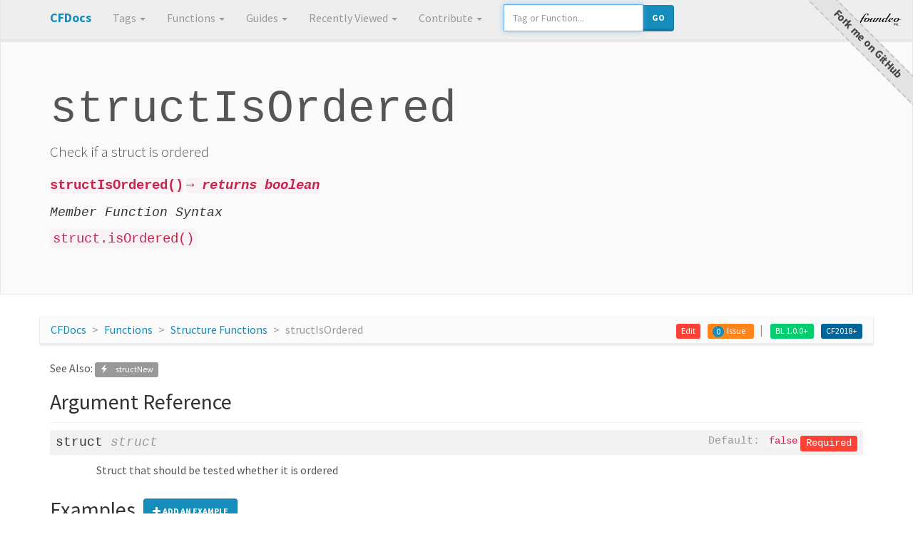

--- FILE ---
content_type: text/html; charset=UTF-8
request_url: https://cfdocs.org/structisordered
body_size: 4764
content:
<!DOCTYPE html>
<html lang="en">
<head>
	<meta charset="utf-8">
	<meta name="viewport" content="width=device-width, initial-scale=1.0">
	
	
	
	
	
	<title>structIsOrdered Code Examples and CFML Documentation</title>
	<link href="https://cdn.jsdelivr.net/npm/bootswatch@3.4.1/lumen/bootstrap.min.css" rel="stylesheet" integrity="sha256-Tg2t3ds9B3CEkYurKyNc2E8wV5IoJjPgo0pq7meOeHE=" crossorigin="anonymous">
	
	<link rel="stylesheet" href="https://cdn.jsdelivr.net/npm/color-themes-for-google-code-prettify@2.0.4/dist/themes/tomorrow-night-bright.min.css" integrity="sha256-gLthyoOIaqxAddr/iijlwkUkgioUdF0FB39xaMdblzY=" crossorigin="anonymous" />
	<link href="/assets/v-41117d2ff7f80ac0514a0300167fe4a9/style.css" rel="stylesheet">
	<link rel="search" type="application/opensearchdescription+xml" title="Search CFML Documentation" href="/opensearch.xml" />
	
		<meta name="description" content="Check&#x20;if&#x20;a&#x20;struct&#x20;is&#x20;ordered">
		<meta property="og:title" content="structIsOrdered Code Examples and CFML Documentation">
		<meta property="og:site_name" content="CF Docs">
		<meta property="og:url" content="https://cfdocs.org/structisordered">
		<meta property="og:description" content="Check&#x20;if&#x20;a&#x20;struct&#x20;is&#x20;ordered">
		<meta property="og:type" content="website">
		<meta property="og:image" content="https://cfdocs.org/openimage.cfm?name=structisordered">
		<meta property="og:image:alt" content="Check&#x20;if&#x20;a&#x20;struct&#x20;is&#x20;ordered" />
		<meta property="og:image:width" content="512" />
		<meta property="og:image:height" content="256" />

		<meta name="twitter:image:src" content="https://cfdocs.org/openimage.cfm?name=structisordered" />
		<meta name="twitter:site" content="CF Docs" />
		<meta name="twitter:card" content="summary_large_image" />
		<meta name="twitter:title" content="structIsOrdered Code Examples and CFML Documentation" />
		<meta name="twitter:description" content="Check&#x20;if&#x20;a&#x20;struct&#x20;is&#x20;ordered" />
		
			<link rel="canonical" href="https://cfdocs.org/structisordered">
		

</head>
<body>
	<nav class="navbar navbar-default navbar-fixed-top">
		
		<div class="container">
			<div class="navbar-header">
				<button type="button" class="navbar-toggle" data-toggle="collapse" data-target=".navbar-collapse">
					<span class="icon-bar"></span>
					<span class="icon-bar"></span>
					<span class="icon-bar"></span>
				</button>
				<a class="navbar-brand" href="/"><span class="text-primary">CFDocs</span></a>
			</div>
			<div class="navbar-collapse collapse">
				<ul class="nav navbar-nav">
					
					<li class="dropdown">
						<a href="/tags" class="dropdown-toggle" data-toggle="dropdown">Tags <b class="caret"></b></a>
						<ul class="dropdown-menu">
							<li><a href="/tags">All Tags</a></li>
							<li class="divider"></li>
					
						
					
						
					
						
					
						
					
						
					
						
					
						
					
						
					
						
					
						
					
						
					
						
					
						
					
						
					
						
					
						
					
						
					
						
					
						
							<li><a href="/database%2Dtags">Database Tags</a></li>
						
					
						
					
						
					
						
					
						
					
						
					
						
					
						
					
						
					
						
					
						
					
						
					
						
					
						
							<li><a href="/protocol%2Dtags">Network Protocol Tags</a></li>
						
					
						
					
						
					
						
					
						
					
						
					
						
							<li><a href="/system%2Dtags">System Tags</a></li>
						
					
						
					
						
							<li><a href="/ui%2Dtags">UI Tags</a></li>
						
					
						</ul>
					</li>
					<li class="dropdown">
						<a href="/functions" class="dropdown-toggle" data-toggle="dropdown">Functions <b class="caret"></b></a>
						<ul class="dropdown-menu">
							<li><a href="/functions">All Functions</a></li>
							<li class="divider"></li>
					
						
					
						
							<li><a href="/array%2Dfunctions">Array Functions</a></li>
						
					
						
							<li><a href="/cache%2Dfunctions">Cache Functions</a></li>
						
					
						
					
						
					
						
					
						
					
						
					
						
					
						
					
						
					
						
					
						
					
						
					
						
					
						
					
						
							<li><a href="/collection%2Dfunctions">Collection Functions</a></li>
						
					
						
							<li><a href="/conversion%2Dfunctions">Conversion Functions</a></li>
						
					
						
					
						
							<li><a href="/date%2Dand%2Dtime%2Dfunctions">Date and Time Functions</a></li>
						
					
						
							<li><a href="/decision%2Dfunctions">Decision Functions</a></li>
						
					
						
							<li><a href="/filesystem%2Dfunctions">Filesystem Functions</a></li>
						
					
						
							<li><a href="/formatting%2Dfunctions">Formatting Functions</a></li>
						
					
						
					
						
					
						
							<li><a href="/image%2Dfunctions">Image Manipulation Functions</a></li>
						
					
						
							<li><a href="/list%2Dfunctions">List Functions</a></li>
						
					
						
					
						
					
						
							<li><a href="/math%2Dfunctions">Math Functions</a></li>
						
					
						
							<li><a href="/orm%2Dfunctions">ORM Functions</a></li>
						
					
						
					
						
							<li><a href="/query%2Dfunctions">Query Manipulation Functions</a></li>
						
					
						
							<li><a href="/security%2Dfunctions">Security Functions</a></li>
						
					
						
							<li><a href="/spreadsheet%2Dfunctions">Spreadsheet Manipulation Functions</a></li>
						
					
						
							<li><a href="/string%2Dfunctions">String Functions</a></li>
						
					
						
							<li><a href="/struct%2Dfunctions">Structure Functions</a></li>
						
					
						
					
						
					
						
					
						</ul>
					</li>
					<li class="dropdown">
						<a href="#" class="dropdown-toggle" data-toggle="dropdown">Guides <b class="caret"></b></a>
						<ul class="dropdown-menu">
							<li><a href="/application%2Dcfc">Application.cfc</a></li>
						
							<li><a href="/acf%2Donly">Adobe ColdFusion only</a></li>
						
							<li><a href="/application">Application.cfc</a></li>
						
							<li><a href="/security%2Dauthentication">Authentication Guide</a></li>
						
							<li><a href="/first%5Fclass">Built in ColdFusion Functions as First Class Citizens</a></li>
						
							<li><a href="/script">CFScript Syntax Guide</a></li>
						
							<li><a href="/cfsqltype%2Dcheatsheet">CFSqlType Cheatsheet</a></li>
						
							<li><a href="/cgi%2Dscope">CGI Scope</a></li>
						
							<li><a href="/closures">ColdFusion Closures</a></li>
						
							<li><a href="/system%2Dproperties">ColdFusion Java System Properties</a></li>
						
							<li><a href="/member">ColdFusion Member Functions</a></li>
						
							<li><a href="/security">ColdFusion Security Guide</a></li>
						
							<li><a href="/coldfusion%2Dversions">ColdFusion Versions</a></li>
						
							<li><a href="/datetime">Date Time Cheatsheet</a></li>
						
							<li><a href="/deprecated">Deprecated</a></li>
						
							<li><a href="/discouraged">Discouraged</a></li>
						
							<li><a href="/elvis">Elvis Operator</a></li>
						
							<li><a href="/security%2Dencryption">Encryption Guide</a></li>
						
							<li><a href="/error%2Dhandling">Error handling</a></li>
						
							<li><a href="/for">For Loops in CFML / CFScript</a></li>
						
							<li><a href="/java">Java Integration Guide</a></li>
						
							<li><a href="/lucee%2Donly">Lucee only</a></li>
						
							<li><a href="/new">New operator</a></li>
						
							<li><a href="/security%2Dobfuscation">Obfuscation Guide</a></li>
						
							<li><a href="/operators">Operators in CFML</a></li>
						
							<li><a href="/ormsettings">ORM Settings Struct</a></li>
						
							<li><a href="/scopes">Scopes</a></li>
						
							<li><a href="/server%2Dscope">Server Scope</a></li>
						
							<li><a href="/security%2Dsession%2Dmanagement">Session Management Guide</a></li>
						
							<li><a href="/strings">Strings</a></li>
						
							<li><a href="/testbox">TestBox Quick Reference</a></li>
						
							<li><a href="/variables%2Dscope">Variables Scope</a></li>
						
						</ul>
					</li>
					<li class="dropdown">
						<a href="#" class="dropdown-toggle" data-toggle="dropdown">Recently Viewed <b class="caret"></b></a>
						<ul class="dropdown-menu" id="recentitems">
						</ul>
					</li>
					<li class="dropdown">
						<a href="#" class="dropdown-toggle" data-toggle="dropdown">Contribute <b class="caret"></b></a>
						<ul class="dropdown-menu">
							<li><a href="/how-to-contribute">How to</a></li>
							
							<li><a href="/utilities/json/">Add an Example</a></li>
							<li><a href="https://github.com/foundeo/cfdocs/issues">More...</a></li>
						</ul>
					</li>
				
				</ul>
				<form class="navbar-form navbar-left hidden-sm hidden-xs" id="search">
					<div class="form-group">
						<div class="input-group">
							<input type="text" style="width:100%" placeholder="Tag or Function..." id="lookup-box" class="form-control">
							<div class="input-group-btn">
								<button type="submit" class="btn btn-primary" style="    margin-top: -4px;">Go</button>
							</div>
						</div>
					</div>
				</form>
				<a href="https://foundeo.com/" rel="noopener" class="visible-md visible-lg" id="foundeo"><img src="/assets/img/foundeo.png"></a>
			</div><!--/.navbar-collapse -->
		</div>
	</nav>

	




	
	
	
	



	
	
		
	
	
		
	
	
		
	
	<div class="jumbotron">
		<div class="container" data-doc="structIsOrdered">
			<h1 id="docname">structIsOrdered</h1>
			<p>Check if a struct is ordered</p>
			
				<p id="syntax">
					
					<code>structIsOrdered&#x28;&#x29;</code>
					
						<code><em>&#8594; returns boolean</em></code>
					
				</p>
				
					
						<h4><em>Member Function Syntax</em></h4>
						<p id="member-syntax">
							<code>struct.isOrdered&#x28;&#x29;</code>
							
						</p>
					
				
			
			
			
		</div>
	</div>

	
		<ol class="breadcrumb container">
			<li><a href="/">CFDocs</a></li>
			
			<li><a href="/functions">Functions</a></li>
			
			
		
			<li><a href="/struct%2Dfunctions">Structure Functions</a></li>
			<li class="active">structIsOrdered</li>

			
				<li class="pull-right">
					<a href="https://helpx.adobe.com/coldfusion/cfml-reference/coldfusion-functions/functions-s/structisordered.html" title="Official Adobe ColdFusion Docs" class="label label-acf">CF2018+</a>
				</li>
			
			
			
				<li class="pull-right">
					<a href="https://boxlang.ortusbooks.com/boxlang-language/reference/built-in-functions/struct/structisordered" title="Official BoxLang Docs" class="label label-boxlang">BL 1.0.0+</a>
				</li>
			
			
				<li role="separator" class="pull-right divider"></li>
			
			<li class="pull-right">
				<span class="label label-warning">
					<a href="https://github.com/foundeo/cfdocs/issues?q=is:issue%20is:open%20structIsOrdered" class="issuecount badge">0</a>
					<a href="https://github.com/foundeo/cfdocs/issues/new?title=structIsOrdered" rel="nofollow" class="issuebutton" title="Report an Issue">Issue</a>
				</span>
			</li>
			
				<li class="pull-right">
					<a href="https://github.com/foundeo/cfdocs/edit/master/data/en/structisordered.json" rel="nofollow" class="label label-danger">Edit</a>
				</li>
			
		</ol>
	

	<div class="container">
		
			
				<div class="related">
					See Also:
					
						<a href="/structnew" class="related label label-default">
							
								<span class="glyphicon glyphicon-flash"></span>
							&ensp;
							structNew
						</a>
					
					
				</div>
			
		

		
			<h2>
				
					Argument Reference
				
			</h2>

			
				<div class="param" id="p-struct">
					<h4>
						struct
						<em><span class="text-muted">struct</span></em>
						<div class="pull-right"><span class="label label-danger">Required</span></div>
						
							<div class="p-default pull-right"><span class="text-muted">Default:</span> <code>false</code></div>
						
					</h4>
					<div class="p-desc">
						Struct that should be tested whether it is ordered
						
						
					</div>
				</div>
			
		

		
			
			
				
			
				
			
			
		

		
		
			<h2 id="examples">
				Examples
				<button type="button" style="margin-left:5px" class="btn btn-primary" data-toggle="modal" data-target=".add-example-modal-lg"><span class="glyphicon glyphicon-plus"></span> Add An Example</button>
				<div>
					<small>Sample code invoking the structIsOrdered function</small>
				</div>
			</h2>

			<div class="modal fade add-example-modal-lg" tabindex="-1" role="dialog" aria-labelledby="myLargeModalLabel">
				<div class="modal-dialog modal-lg" role="document">
				<div class="modal-content">
					<div class="modal-header">
						<button type="button" class="close" data-dismiss="modal" aria-label="Close"><span aria-hidden="true">&times;</span></button>
						<h4 class="modal-title" id="gridSystemModalLabel">Add an Example for: structIsOrdered</h4>
						<div>Use this form to create the Serialized JSON string needed to add an example into the docs.</div>
					</div>
					<div class="modal-body">
						<div class="row form">
							<div class="col-md-7">
								<input type="text" id="example-form-title" class="form-control" value="" placeholder="Title">
								<br>
								<input  type="text" id="example-form-description" class="form-control" value="" placeholder="Description">
								<br>

								<textarea  id="example-form-code" placeholder="Code" class="form-control" rows="8"></textarea>
								<br>

								<input  type="text" id="example-form-result" class="form-control" value="" placeholder="Expected Result or Output of the Code Example">
								<br>
								<select id="example-form-runnable" class="form-control">
									<option value="0">No - Do not show Run Code Button</option>
									<option value="1" selected="selected">Yes - Show Run Code Button</option>
								</select>
							</div>

							<div class="col-md-5">
								<ol style="margin-left: -21px;">
									<li>Copy the generated code below	</li>
									<li><a href="https://github.com/foundeo/cfdocs/edit/master/data/en/structisordered.json" target="_blank" rel="nofollow" class="label label-danger">Click Here to edit doc for: structIsOrdered</a></li>
									<li> Update doc by adding the example in the examples section</li>
									<li> Scroll to the bottom and click "Propose Change"</li>
								</ol>
								<textarea rows="14" id="example-form-output" class="form-control"></textarea>
							</div>
						</div>
					</div>
				</div>
				</div>
			</div>
		
		
			
			
			
				
				<div class="panel panel-default">
					<div class="panel-heading" role="tab" id="headingOne">
						<h4 class="panel-title" id="ex1">
							<a role="button" data-toggle="collapse" data-parent="#accordion" href="#collapseEx1" aria-expanded="true" aria-controls="collapseEx1">
							  Check if a struct is ordered
							</a>
						</h4>
					</div>
					<div id="collapseEx1" class="panel-collapse collapse in" role="tabpanel" aria-labelledby="headingOne">
						<div class="panel-body">
							
								<div class="pull-right">
									<button class="example-btn btn btn-default" data-name="structisordered" data-index="1"><span class="glyphicon glyphicon-play-circle"></span>&nbsp; Run Code</button>
								</div>
							
								<div class="pull-right" style="margin-right:10px">
									<button class="copy-btn btn btn-default" onclick="copyTextToClipboard('code1')" ><span class="glyphicon glyphicon-copy"></span>&nbsp; Copy Code</button>
								</div>
							<p class="clearfix"></p>
							<pre class="prettyprint"><code id="code1">structNew&#x28;&quot;ordered&quot;&#x29;.isOrdered&#x28;&#x29;</code></pre>
							
								<p><strong>Expected Result: </strong> YES</p>
							
						</div>
					</div>
				</div>
			
			<div class="modal fade example-modal" tabindex="-1" role="dialog">
				<div class="modal-dialog modal-lg">
					<div class="modal-content">
						<div class="modal-header">
							<button type="button" class="close" data-dismiss="modal" aria-label="Close"><span aria-hidden="true">&times;</span></button>
							<h4 class="modal-title">structIsOrdered Example</h4>
						</div>
						<div class="modal-body" id="example-modal-content">
						</div>
					</div>
				</div>
			</div>
		
	</div>




		
	



	<div class="jumbotron" id="cfbreak">
		<div class="container">
			<p>Signup for <a href="https://cfbreak.com/"><code>cfbreak</code></a> to stay updated on the latest news from the ColdFusion / CFML community. One email, every friday.</p>
			<form class="row newsletter" action="https://cfbreak.com/subscribe/" method="POST">
				<input type="hidden" name="referrer" id="referrer" value="https://cfdocs.org/">
				<div class="col-sm-6">
					<input type="email" name="email" id="email" required="required" placeholder="you@example.com" required="required" class="form-control">
				</div>
				<div class="col-sm-4">
					<button type="submit" class="btn btn-secondary">&#10004; Get It</button>
				</div>
		  </form>
		</div>
	</div>


	<footer>
		<div class="container">
			<p>Built &amp; Hosted by <a href="https://foundeo.com/" rel="noopener">Foundeo Inc.</a> | ColdFusion is a trademark of Adobe Systems Incorporated.</p>
		</div>
	</footer>
</div> <!-- /container -->

<script src="https://cdnjs.cloudflare.com/ajax/libs/jquery/3.7.0/jquery.min.js" integrity="sha256-2Pmvv0kuTBOenSvLm6bvfBSSHrUJ+3A7x6P5Ebd07/g=" crossorigin="anonymous" referrerpolicy="no-referrer"></script>
<script src="https://cdnjs.cloudflare.com/ajax/libs/twitter-bootstrap/3.4.1/js/bootstrap.min.js" integrity="sha256-nuL8/2cJ5NDSSwnKD8VqreErSWHtnEP9E7AySL+1ev4=" crossorigin="anonymous" referrerpolicy="no-referrer"></script>
<script src="https://cdnjs.cloudflare.com/ajax/libs/typeahead.js/0.11.1/typeahead.bundle.min.js" integrity="sha256-RWiU4omUU7tQ2M3wmRQNW9UL50MB4CucbRPCbsQv+X0=" crossorigin="anonymous" referrerpolicy="no-referrer"></script>
<script src="/assets/v-41117d2ff7f80ac0514a0300167fe4a9/script.js"></script>

<a href="https://github.com/foundeo/cfdocs/edit/master/data/en/structisordered.json" rel="nofollow noopener" class="visible-lg visible-md"><span id="forkme">Fork me on GitHub</span></a>
<script src="https://cdn.jsdelivr.net/npm/code-prettify@0.1.0/loader/prettify.js" integrity="sha256-RBziwa17lG5sX8W6h1PxFJnp3nG2GDPYfTFRCK2kjyI=" crossorigin="anonymous" referrerpolicy="no-referrer"></script>
<script defer src="https://static.cloudflareinsights.com/beacon.min.js/vcd15cbe7772f49c399c6a5babf22c1241717689176015" integrity="sha512-ZpsOmlRQV6y907TI0dKBHq9Md29nnaEIPlkf84rnaERnq6zvWvPUqr2ft8M1aS28oN72PdrCzSjY4U6VaAw1EQ==" data-cf-beacon='{"version":"2024.11.0","token":"60eb9fadeebe424eb0cd8a4b8d23e245","r":1,"server_timing":{"name":{"cfCacheStatus":true,"cfEdge":true,"cfExtPri":true,"cfL4":true,"cfOrigin":true,"cfSpeedBrain":true},"location_startswith":null}}' crossorigin="anonymous"></script>
</body>
</html>


	

--- FILE ---
content_type: application/javascript
request_url: https://cfdocs.org/assets/v-41117d2ff7f80ac0514a0300167fe4a9/script.js
body_size: 1839
content:
$(document).ready(function() {
	//GitHub api requests
	if(!!$('.issuecount').length && !!$('#docname').length) {
		$.getJSON('https://api.github.com/search/issues?q=is:open+is:issue+repo:foundeo/cfdocs+' + $('#docname').text(),function(res) {
			$('.issuecount').text(res.total_count);
		});
	}

	// Recent Items
	//store last 10 visited pages in a dropdown for easy access
	recentplaces = localStorage.getItem('recentplaces') || '[]';
	recentplaces = JSON.parse(recentplaces);
	pagetitle = $('#docname').text() || $('h1').text();
	pagepath = location.pathname;
	recentplaces = recentplaces.reduce(function(acc,x,i,a) {
		if(acc.length < 10 && x.path != pagepath) acc.push(x);
		return acc;
	},[]);

	recentplaces.unshift({'title': pagetitle, 'path': pagepath });
	localStorage.setItem('recentplaces',JSON.stringify(recentplaces));
	var cList = $('ul#recentitems')
	$.each(recentplaces, function(i)
	{
		var li = $('<li/>')
			.appendTo(cList);
		var aaa = $('<a/>')
			.attr('href',recentplaces[i].path)
			.text(recentplaces[i].title)
			.appendTo(li);
	});

	// Search
	var tags_fns = new Bloodhound({
	    datumTokenizer: function(d) {
		var test = Bloodhound.tokenizers.whitespace(d);
		$.each(test,function(k,v){
			var i = 0;
			while( (i+1) < v.length ){
			  test.push(v.substr(i,v.length));
			  i++;
			}
		})
		return test;
	    },
	    queryTokenizer: Bloodhound.tokenizers.whitespace,
	    prefetch: {
		  url:'data/en/index.json',
		  ttl: 86400000*7,
		  cache: true,
		  transform: function(d){return d.tags.concat(d.functions, d.categories, d.guides, d.components);}
		}
	  });
	  $('#lookup-box').typeahead({
		hint: true,
		highlight: true,
		minLength: 1
	  },{
		name: 'tags-fns',
		source: tags_fns,
		limit: 10
	  });
	  $('.tt-hint').addClass('form-control');
	  $('#search').submit(submitSearch);
	  $('#search2').submit(submitSearch);
	  $('#lookup-box').on('typeahead:selected', submitSearch);
	  $('#lookup-box').focus();

	  $('.example-btn').click(function() {
	      var name = $(this).attr('data-name');
	      var index = $(this).attr('data-index');
	      $('#example-modal-content').html('<iframe width="100%" height="450" border="0" src="/try/' + name + '/' + index + '">');
	      $('.example-modal').modal();      
	  });
	  if(!$("pre").hasClass('prettyprint')) $("pre").addClass('prettyprint');
	  if ($('.prettyprint').length != 0 && typeof(prettyPrint) == "function") {
	      prettyPrint();
	  }

	  //   if (window.innerWidth > 780) {
	//     $( window ).scroll(function(e) {
	// 	var top  = window.pageYOffset || document.documentElement.scrollTop;
	// 	//show/hide
	// 	$('#foundeo')[(top > 100) ? 'addClass' : 'removeClass']('foundeoAppear');
	//     });
	//   }

	  
	  //Generate JSON needed for adding an example to a doc
	$('#example-form-title').keyup(updateGenExample);
	$('#example-form-description').keyup(updateGenExample);
	$('#example-form-code').keyup(updateGenExample);
	$('#example-form-result').keyup(updateGenExample);
	$('#example-form-runnable').change(updateGenExample);
	function updateGenExample() {
		var title = $('#example-form-title').val();
		var description = $('#example-form-description').val();
		var code = $('#example-form-code').val();
		var result = $('#example-form-result').val();
		var runnable = $('#example-form-runnable').val();
		
		var outputString = {
			"title":title,
			"description":description,
			"code":code,
			"result":result,
			"runnable":(runnable == 1)
		};
		$('#example-form-output').val(JSON.stringify(outputString, null, "\t"));
	}

});
//copy to clipboard
function fallbackCopyTextToClipboard(text) {
	var textArea = document.createElement("textarea");
	textArea.value = text;
	
	// Avoid scrolling to bottom
	textArea.style.top = "0";
	textArea.style.left = "0";
	textArea.style.position = "fixed";
  
	document.body.appendChild(textArea);
	textArea.focus();
	textArea.select();
  
	try {
	  var successful = document.execCommand('copy');
	  var msg = successful ? 'successful' : 'unsuccessful';
	  console.log('Fallback: Copying text command was ' + msg);
	} catch (err) {
	  console.error('Fallback: Oops, unable to copy', err);
	}
  
	document.body.removeChild(textArea);
  }

  function copyTextToClipboard(eleID) {
	  var text = document.getElementById(eleID).innerText;
	if (!navigator.clipboard) {
	  fallbackCopyTextToClipboard(text);
	  return;
	}
	navigator.clipboard.writeText(text).then(function() {
	  console.log('Async: Copying to clipboard was successful!');
	}, function(err) {
	  console.error('Async: Could not copy text: ', err);
	});
  }

//search submit
function submitSearch(e) {
	e.preventDefault();	
	var submitId=$(this).closest('form').attr('id')
	var newLocation = $('#'+submitId +' #lookup-box').val().toLowerCase();
	document.location = '/' + encodeURIComponent((newLocation.length && newLocation[0] == '/') ? newLocation.slice(1) : newLocation);
}
//google analytics
window.dataLayer = window.dataLayer || [];
function gtag(){dataLayer.push(arguments);}
gtag('js', new Date());
gtag('config', 'G-N089DE0FJ1');
(function() {
  var ga = document.createElement('script'); ga.type = 'text/javascript'; ga.async = true;
  ga.src = 'https://www.googletagmanager.com/gtag/js?id=G-N089DE0FJ1';
  var s = document.getElementsByTagName('script')[0]; s.parentNode.insertBefore(ga, s);
})();
